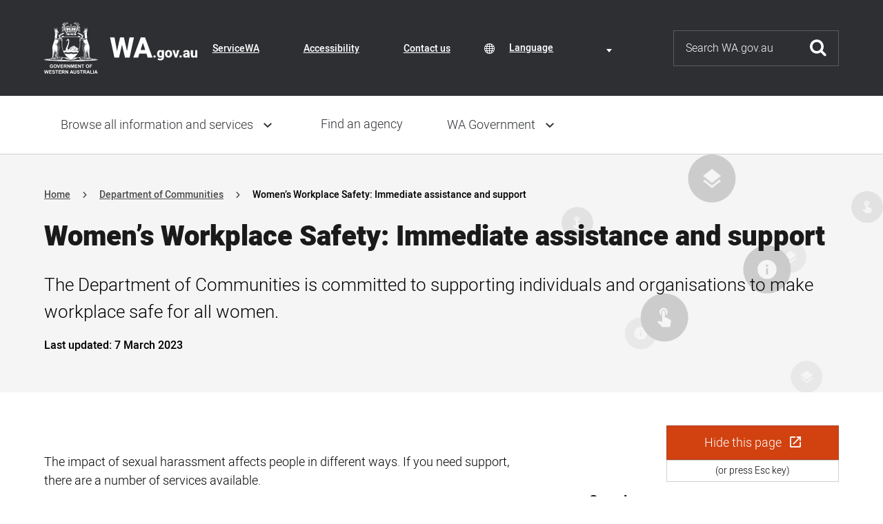

--- FILE ---
content_type: text/html; charset=UTF-8
request_url: https://www.wa.gov.au/organisation/department-of-communities/womens-workplace-safety-immediate-assistance-and-support
body_size: 78332
content:


<!DOCTYPE html>
<html lang="en" dir="ltr" prefix="og: https://ogp.me/ns#">
  <head>
    <meta charset="utf-8" />
<noscript><style>form.antibot * :not(.antibot-message) { display: none !important; }</style>
</noscript><!-- Global site tag (gtag.js) - Google Analytics -->
<script async src="https://www.googletagmanager.com/gtag/js?id=G-8Z1R31QQLF"></script>
<script>function gtag(){dataLayer.push(arguments)}window.dataLayer=window.dataLayer||[],gtag("js",new Date);gtag("config","G-8Z1R31QQLF");</script>
<meta name="description" content="The Department of Communities is committed to supporting individuals and organisations to make workplace safe for all women." />
<link rel="canonical" href="https://www.wa.gov.au/organisation/department-of-communities/womens-workplace-safety-immediate-assistance-and-support" />
<meta name="Last-Modified" content="2023-03-07T10:03:59+0800" />
<meta name="GroupID" content="[18]" />
<meta name="GroupName" content="Department of Communities" />
<meta property="og:site_name" content="Western Australian Government" />
<meta property="og:url" content="https://www.wa.gov.au/organisation/department-of-communities/womens-workplace-safety-immediate-assistance-and-support" />
<meta property="og:title" content="Women’s Workplace Safety: Immediate assistance and support" />
<meta property="og:description" content="The Department of Communities is committed to supporting individuals and organisations to make workplace safe for all women." />
<meta property="og:image" content="https://www.wa.gov.au/themes/custom/wagov/images/gov-wa-logo.png" />
<meta name="silktide-cms" content="QrV0iMVSixpRYX74twf4JV8Gxy/w1KH4AOpup3HC3BLaH1sEv6N93vRmSMyYPgtkCtIBGDgyBIuiXSyyaGEI4+KIOszWe0xj1Nv1iPQuLGs0caklXJrrbmjFmagrBsalo1eZLGvDytP++GYXPUK8fQ==" />
<meta name="Generator" content="Drupal 11 (https://www.drupal.org)" />
<meta name="MobileOptimized" content="width" />
<meta name="HandheldFriendly" content="true" />
<meta name="viewport" content="width=device-width, initial-scale=1.0" />
<script type="application/ld+json">{
    "@context": "https://schema.org",
    "@graph": [
        {
            "@type": "PostalAddress",
            "streetAddress": []
        }
    ]
}</script>
<link rel="icon" href="/themes/custom/wagov/favicon.ico" type="image/vnd.microsoft.icon" />

    <title>Women’s Workplace Safety: Immediate assistance and support</title>
    <meta name="SKYPE_TOOLBAR" content="SKYPE_TOOLBAR_PARSER_COMPATIBLE" />
    <link rel="apple-touch-icon" sizes="57x57" href="/themes/custom/wagov/images/favicons/apple-icon-57x57.png">
    <link rel="apple-touch-icon" sizes="60x60" href="/themes/custom/wagov/images/favicons/apple-icon-60x60.png">
    <link rel="apple-touch-icon" sizes="72x72" href="/themes/custom/wagov/images/favicons/apple-icon-72x72.png">
    <link rel="apple-touch-icon" sizes="76x76" href="/themes/custom/wagov/images/favicons/apple-icon-76x76.png">
    <link rel="apple-touch-icon" sizes="114x114" href="/themes/custom/wagov/images/favicons/apple-icon-114x114.png">
    <link rel="apple-touch-icon" sizes="120x120" href="/themes/custom/wagov/images/favicons/apple-icon-120x120.png">
    <link rel="apple-touch-icon" sizes="144x144" href="/themes/custom/wagov/images/favicons/apple-icon-144x144.png">
    <link rel="apple-touch-icon" sizes="152x152" href="/themes/custom/wagov/images/favicons/apple-icon-152x152.png">
    <link rel="apple-touch-icon" sizes="180x180" href="/themes/custom/wagov/images/favicons/apple-icon-180x180.png">
    <link rel="icon" type="image/png" sizes="192x192"  href="/themes/custom/wagov/images/favicons/android-icon-192x192.png">
    <link rel="icon" type="image/png" sizes="32x32" href="/themes/custom/wagov/images/favicons/favicon-32x32.png">
    <link rel="icon" type="image/png" sizes="96x96" href="/themes/custom/wagov/images/favicons/favicon-96x96.png">
    <link rel="icon" type="image/png" sizes="16x16" href="/themes/custom/wagov/images/favicons/favicon-16x16.png">
    <link rel="manifest" href="/themes/custom/wagov/images/favicons/manifest.json">
    <meta name="msapplication-TileColor" content="#ffffff">
    <meta name="msapplication-TileImage" content="/themes/custom/wagov/images/favicons/ms-icon-144x144.png">
    <meta name="theme-color" content="#ffffff">
    <link rel="stylesheet" media="all" href="/sites/default/files/css/css_CPEBpRvIhtBMsolzOmr3uUaUqniEF19B8MMlwaTqnQs.css?delta=0&amp;language=en&amp;theme=wagov&amp;include=[base64]" />
<link rel="stylesheet" media="print" href="/sites/default/files/css/css_MleHd-_e14xQwykGjm9rf1WhSPgg5PMaHVQwx7NqFus.css?delta=1&amp;language=en&amp;theme=wagov&amp;include=[base64]" />
<link rel="stylesheet" media="all" href="/sites/default/files/css/css_LqU_h6SNRgTL3pC6hAn2YIviNa0E8jqpekcwMNPITxY.css?delta=2&amp;language=en&amp;theme=wagov&amp;include=[base64]" />
<link rel="stylesheet" media="all" href="/sites/default/files/css/css_1z8jOb9Owfk2MmQ8u35KSuufB3r-1ipGywrl50ZvKhU.css?delta=3&amp;language=en&amp;theme=wagov&amp;include=[base64]" />
<link rel="stylesheet" media="print" href="/sites/default/files/css/css_k2whyqkOhXGEF4IrKvlbbS4viLFX6AjmePhwuOCFQeM.css?delta=4&amp;language=en&amp;theme=wagov&amp;include=[base64]" />
<link rel="stylesheet" media="all" href="/sites/default/files/css/css_v5gSLakJ3yr7Qh9ulS4PjbSMGB5dFvF-HqCIrUeiZX0.css?delta=5&amp;language=en&amp;theme=wagov&amp;include=[base64]" />

    <script type="application/json" data-drupal-selector="drupal-settings-json">{"path":{"baseUrl":"\/","pathPrefix":"","currentPath":"node\/18019","currentPathIsAdmin":false,"isFront":false,"currentLanguage":"en"},"pluralDelimiter":"\u0003","suppressDeprecationErrors":true,"gtag":{"tagId":"UA-27204111-1","consentMode":false,"otherIds":[],"events":[],"additionalConfigInfo":[]},"ajaxPageState":{"libraries":"[base64]","theme":"wagov","theme_token":null},"ajaxTrustedUrl":[],"gtm":{"tagId":null,"settings":{"data_layer":"dataLayer","include_environment":false},"tagIds":["GTM-WGQSNMR"]},"data":{"extlink":{"extTarget":false,"extTargetAppendNewWindowDisplay":true,"extTargetAppendNewWindowLabel":"","extTargetNoOverride":false,"extNofollow":true,"extTitleNoOverride":false,"extNoreferrer":true,"extFollowNoOverride":true,"extClass":"ext","extLabel":"(link is external)","extImgClass":false,"extSubdomains":false,"extExclude":"","extInclude":"","extCssExclude":".se-links-container","extCssInclude":"","extCssExplicit":"","extAlert":false,"extAlertText":"This link will take you to an external web site. We are not responsible for their content.","extHideIcons":false,"mailtoClass":"mailto","telClass":"0","mailtoLabel":"(link sends email)","telLabel":"(link is a phone number)","extUseFontAwesome":true,"extIconPlacement":"append","extPreventOrphan":false,"extFaLinkClasses":"icomoon-external-link","extFaMailtoClasses":"icomoon-mail","extAdditionalLinkClasses":"","extAdditionalMailtoClasses":"","extAdditionalTelClasses":"","extFaTelClasses":"fa fa-phone","allowedDomains":[],"extExcludeNoreferrer":""}},"wagov":{"layoutBreakpoints":["mobile-smallest","mobile-small","mobile","tablet","desktop-small","desktop"]},"printThisPage":{"excludeList":"header, footer, aside, nav, form, iframe, .menu, .block-share-everywhere"},"googleTranslatorElement":{"class":"digitalwa-translate-element","googleTranslateId":"google_translator_element","languages":"en,af,sq,am,ar,hy,az,eu,be,bn,bs,bg,ca,ny,zh-CN,zh-TW,co,hr,cs,da,nl,eo,et,ee,tl,fi,fr,fy,gl,ka,de,el,gn,gu,ht,ha,haw,iw,hi,hu,is,ig,id,ga,it,ja,jw,kn,kk,km,rw,ko,kri,ku,ckb,ky,lo,lv,ln,lt,lg,mk,mg,ms,ml,mt,mi,mr,mn,ne,no,or,om,ps,fa,pl,pt,pa,qu,ro,ru,gd,sr,st,sn,sd,si,sk,sl,so,es,su,sw,sv,tg,ta,tt,te,th,ti,tr,tk,ug,uk,ur,uz,vi,cy,xh,yi,yo,zu","displayMode":"VERTICAL","disclaimer":{"translate_enable_banner":"Content has been translated using an automated-language translation service. This translation should be used as a guide only. For more information visit \u003Ca href=\u0022\/about-website#automatic-language-translation\u0022\u003EAbout this website\u003C\/a\u003E and our \u003Ca href=\u0022\/terms-of-use\u0022\u003ETerms of Use\u003C\/a\u003E.\r\n","translate_enable_banner_mobile":"Content has been automatically translated. See \u003Ca href=\u0022\/about-website#automatic-language-translation\u0022\u003EAbout this website\u003C\/a\u003E.\r\n","translate_disable_banner":"Translation not currently available for this content. For more information visit \u003Ca href=\u0022\/about-website#automatic-language-translation\u0022\u003EAbout our website\u003C\/a\u003E. ","translate_disable_banner_mobile":"Translation not currently available for this content. For more information visit \u003Ca href=\u0022\/about-website#automatic-language-translation\u0022\u003EAbout our website\u003C\/a\u003E. "},"translation":false},"user":{"uid":0,"permissionsHash":"2a25ada9c0834e7aa0a4fc4a905f894859c20eb90e8dac2e98b05d5c878e2e5d"}}</script>
<script src="/sites/default/files/js/js_qeR_7TokLLQqHBe3kPk0eyhPr0zf-OvWdUKbwe0_30Q.js?scope=header&amp;delta=0&amp;language=en&amp;theme=wagov&amp;include=[base64]"></script>
<script src="/modules/contrib/google_tag/js/gtag.js?t73q0i"></script>
<script src="/modules/contrib/google_tag/js/gtm.js?t73q0i"></script>

  </head>
  <body class="path-node page-node-type-government-organisation-subpage">
    <a href="#main-content" class="visually-hidden focusable skip-link">
      Skip to main content
    </a>
    <noscript><iframe src="https://www.googletagmanager.com/ns.html?id=GTM-WGQSNMR"
                  height="0" width="0" style="display:none;visibility:hidden"></iframe></noscript>

      <div class="dialog-off-canvas-main-canvas" data-off-canvas-main-canvas>
    
<div class="outer-container">
  <div class="body-container">

          <div class="alerts">
          <div class="region region-alerts">
    <div id="block-quickexit" class="block block-digitalwa-quick-exit block-digitalwa-quick-exit-block">
  
    
      



<div class="wa-quick-exit">
  <div class="wa-quick-exit-button-wrapper">
	  <a href="https://www.abc.net.au/news" data-new-url="https://www.abc.net.au/news" class="wa-quick-exit-button wa-quick-exit-button--stickable">
	    Hide this page
  	  </a>
  	  <p class="wa-quick-exit-info">(or press Esc key)</p>
  </div>
</div>

  </div>

  </div>

      </div>
    
    
<div class="header" role="banner">
  
<div class="header-top">
  <div class="visually-hidden" id="header-top-label">Header navigation</div>
  <div class="header-top__container inner-container">
    <div class="header-top__toggle">
      <a href="#" class="header-top__toggle-icon js-menu-sm-toggle">Toggle navigation menu</a>
    </div>
    <div class="header-top__logo">
      <a href="/" title="Go to the WA.gov.au homepage">
        <img src="/themes/custom/wagov/images/logo_full.svg?itok=8e73cc73b7784eca8c8cff0d848a9dbb" loading="lazy" height="75" width="222" alt="Government of Western Australia" class="header-top__logo-img big">
        <img src="/themes/custom/wagov/images/logo.svg?itok=692f7f8cdbf935ce6aa3900807026a57" loading="lazy" height="75" width="78" alt="Government of Western Australia" class="header-top__logo-img small">
      </a>
    </div>
    <div class="header-top__links">
        <div class="region region-header-links">
    
<nav role="navigation" aria-labelledby="inner-block-headernavigation" id="block-headernavigation" class="block block-menu navigation menu--header-navigation header-navigation-menu">
              
  <div class="visually-hidden" id="inner-block-headernavigation">Header Navigation</div>
  

        
        <ul class="menu-level-0">
                      <li class="menu-item">
        <a href="/organisation/servicewa/servicewa-app" data-drupal-link-system-path="node/12719">ServiceWA</a>
              </li>
                      <li class="menu-item">
        <a href="/accessibility" data-drupal-link-system-path="node/258">Accessibility</a>
              </li>
                      <li class="menu-item">
        <a href="/contact-us" data-drupal-link-system-path="node/259">Contact us</a>
              </li>
        </ul>
  


  </nav>

  </div>

    </div>
          <div class="header-top__translate">
          <div class="region region-translate">
    <div id="block-digitalwagoogletranslator" class="block block-digitalwa-translate block-digitalwa-google-translate">
  
    
      <div class="notranslate icon-ic_globe" aria-labelledby="digitalwa-translate-label-select"><span class="visually-hidden" id="digitalwa-translate-label-select">Translate Content</span>
<span class="visually-hidden" id="digitalwa-translate-element-label-select">Language selection</span>
<div class="js-form-item form-item js-form-type-select form-type-select js-form-item- form-item- form-no-label">
        <select class="digitalwa-translate-element digitalwa-translate-element-select notranslate form-select" aria-labelledby="digitalwa-translate-element-label-select"><option value="en">English</option><option value="af">Afrikaans</option><option value="sq">Albanian</option><option value="am">Amharic</option><option value="ar">Arabic</option><option value="hy">Armenian</option><option value="az">Azerbaijani</option><option value="eu">Basque</option><option value="be">Belarusian</option><option value="bn">Bengali</option><option value="bs">Bosnian</option><option value="bg">Bulgarian</option><option value="ca">Catalan</option><option value="ny">Chichewa</option><option value="zh-CN">Chinese (Simplified)</option><option value="zh-TW">Chinese (Traditional)</option><option value="co">Corsican</option><option value="hr">Croatian</option><option value="cs">Czech</option><option value="da">Danish</option><option value="nl">Dutch</option><option value="eo">Esperanto</option><option value="et">Estonian</option><option value="ee">Ewe</option><option value="tl">Filipino</option><option value="fi">Finnish</option><option value="fr">French</option><option value="fy">Frisian</option><option value="gl">Galician</option><option value="ka">Georgian</option><option value="de">German</option><option value="el">Greek</option><option value="gn">Guarani</option><option value="gu">Gujarati</option><option value="ht">Haitian Creole</option><option value="ha">Hausa</option><option value="haw">Hawaiian</option><option value="iw">Hebrew</option><option value="hi">Hindi</option><option value="hu">Hungarian</option><option value="is">Icelandic</option><option value="ig">Igbo</option><option value="id">Indonesian</option><option value="ga">Irish</option><option value="it">Italian</option><option value="ja">Japanese</option><option value="jw">Javanese</option><option value="kn">Kannada</option><option value="kk">Kazakh</option><option value="km">Khmer</option><option value="rw">Kinyarwanda</option><option value="ko">Korean</option><option value="kri">Krio</option><option value="ku">Kurdish (Kurmanji)</option><option value="ckb">Kurdish (Soranî)</option><option value="ky">Kyrgyz</option><option value="lo">Lao</option><option value="lv">Latvian</option><option value="ln">Lingala</option><option value="lt">Lithuanian</option><option value="lg">Luganda</option><option value="mk">Macedonian</option><option value="mg">Malagasy</option><option value="ms">Malay</option><option value="ml">Malayalam</option><option value="mt">Maltese</option><option value="mi">Maori</option><option value="mr">Marathi</option><option value="mn">Mongolian</option><option value="ne">Nepali</option><option value="no">Norwegian</option><option value="or">Odia (Oriya)</option><option value="om">Oromo</option><option value="ps">Pashto</option><option value="fa">Persian</option><option value="pl">Polish</option><option value="pt">Portuguese</option><option value="pa">Punjabi</option><option value="qu">Quechua</option><option value="ro">Romanian</option><option value="ru">Russian</option><option value="gd">Scots Gaelic</option><option value="sr">Serbian</option><option value="st">Sesotho</option><option value="sn">Shona</option><option value="sd">Sindhi</option><option value="si">Sinhala</option><option value="sk">Slovak</option><option value="sl">Slovenian</option><option value="so">Somali</option><option value="es">Spanish</option><option value="su">Sundanese</option><option value="sw">Swahili</option><option value="sv">Swedish</option><option value="tg">Tajik</option><option value="ta">Tamil</option><option value="tt">Tatar</option><option value="te">Telugu</option><option value="th">Thai</option><option value="ti">Tigrinya</option><option value="tr">Turkish</option><option value="tk">Turkmen</option><option value="ug">Uyghur</option><option value="uk">Ukrainian</option><option value="ur">Urdu</option><option value="uz">Uzbek</option><option value="vi">Vietnamese</option><option value="cy">Welsh</option><option value="xh">Xhosa</option><option value="yi">Yiddish</option><option value="yo">Yoruba</option><option value="zu">Zulu</option></select>

        </div>
</div>

  </div>

  </div>

      </div>
        <div class="header-top__search">
      <a href="/search-results.html" class="header-top__search-simple">Search this website</a>
      
<form action="/search-results.html" class="quick-search" role="search">
  <div class="quick-search__form-item">
    <label class="visually-hidden" for="search">Search</label>
    <input type="text" id="search" name="q" placeholder="Search WA.gov.au" aria-label="Search" class="js-input-focus-form">
  </div>
  <div class="quick-search__form-action">
    <button type="submit">Submit</button>
  </div>
</form>

    </div>
    </div>
  </div>
</div>

  
<div class="translate-disclaimer hidden">
  <div class='content inner-container'>
    <div class="disclaimer-text"> Placeholder text </div>
    <div class="hide-section">
      <a href="#" class="hide-disclaimer"> Hide this bar</a> <span class="close icon-ic_cross" aria-label="close"></span>
    </div>
  </div>
</div>

  
  <div id="nav-main-overlay"></div>
  <div class="nav-main">
    <div class="menu_header">
      <div class="menu_closer"><a href="#">Close menu</a></div>
      <div class="menu_brand"><a href="/"><img src="/themes/custom/wagov/images/logo_text.svg?itok=ff84c46de3ab964f244b3ee12f92b2b0" loading="lazy" height="82" width="194" alt="Government of Western Australia"></a></div>
    </div>
    <div class="menu_return">
      <a class="return" href>Return to previous menu</a>
    </div>
    <div class="nav-main__container inner-container">
        <div class="region region-main-navigation">
    
<nav role="navigation" aria-labelledby="inner-block-mainnavigation" id="block-mainnavigation" class="block block-menu navigation menu--main main-menu">
              
  <div class="visually-hidden" id="inner-block-mainnavigation">Main navigation</div>
  

        
        <ul class="menu-level-0">
                                    <li data-id="main_menu-parent" class="menu-item has_children">
        <a href="/service" data-drupal-link-system-path="service">Browse all information and services</a>
                          <ul class="menu-level-1">
                                    <li class="menu-item has_children">
        <a href="/service/aboriginal-affairs" data-drupal-link-system-path="taxonomy/term/226">Aboriginal affairs</a>
                          <ul class="menu-level-2">
                      <li class="menu-item">
        <a href="/service/aboriginal-affairs/aboriginal-cultural-heritage" data-drupal-link-system-path="taxonomy/term/121">Aboriginal cultural heritage</a>
              </li>
                      <li class="menu-item">
        <a href="/service/aboriginal-affairs/aboriginal-health-services" data-drupal-link-system-path="taxonomy/term/123">Aboriginal health services</a>
              </li>
                      <li class="menu-item">
        <a href="/service/aboriginal-affairs/aboriginal-heritage-conservation" data-drupal-link-system-path="taxonomy/term/124">Aboriginal heritage conservation</a>
              </li>
                      <li class="menu-item">
        <a href="/service/aboriginal-affairs/aboriginal-reconciliation" data-drupal-link-system-path="taxonomy/term/125">Aboriginal reconciliation</a>
              </li>
                      <li class="menu-item">
        <a href="/service/aboriginal-affairs/aboriginal-welfare" data-drupal-link-system-path="taxonomy/term/126">Aboriginal welfare</a>
              </li>
        </ul>
  
              </li>
                                    <li class="menu-item has_children">
        <a href="/service/building-utilities-and-essential-services" data-drupal-link-system-path="taxonomy/term/216">Building, utilities and essential services</a>
                          <ul class="menu-level-2">
                      <li class="menu-item">
        <a href="/service/building-utilities-and-essential-services/energy-supply" data-drupal-link-system-path="taxonomy/term/31">Energy supply</a>
              </li>
                      <li class="menu-item">
        <a href="/service/building-utilities-and-essential-services/integrated-essential-services" data-drupal-link-system-path="taxonomy/term/32">Integrated essential services</a>
              </li>
                      <li class="menu-item">
        <a href="/service/building-utilities-and-essential-services/public-housing" data-drupal-link-system-path="taxonomy/term/33">Public housing</a>
              </li>
                      <li class="menu-item">
        <a href="/service/building-utilities-and-essential-services/public-land-management" data-drupal-link-system-path="taxonomy/term/34">Public land management</a>
              </li>
                      <li class="menu-item">
        <a href="/service/building-utilities-and-essential-services/regional-development" data-drupal-link-system-path="taxonomy/term/35">Regional development</a>
              </li>
                      <li class="menu-item">
        <a href="/service/building-utilities-and-essential-services/transport-network-maintenance" data-drupal-link-system-path="taxonomy/term/36">Transport network maintenance</a>
              </li>
                      <li class="menu-item">
        <a href="/service/building-utilities-and-essential-services/waste-management" data-drupal-link-system-path="taxonomy/term/37">Waste management</a>
              </li>
                      <li class="menu-item">
        <a href="/service/building-utilities-and-essential-services/water-supply" data-drupal-link-system-path="taxonomy/term/38">Water supply</a>
              </li>
        </ul>
  
              </li>
                                    <li class="menu-item has_children">
        <a href="/service/business-support" data-drupal-link-system-path="taxonomy/term/215">Business support</a>
                          <ul class="menu-level-2">
                      <li class="menu-item">
        <a href="/service/business-support/business-accounting-and-reporting" data-drupal-link-system-path="taxonomy/term/18">Business accounting and reporting</a>
              </li>
                      <li class="menu-item">
        <a href="/service/business-support/business-registration-and-licensing" data-drupal-link-system-path="taxonomy/term/19">Business registration and licensing</a>
              </li>
                      <li class="menu-item">
        <a href="/service/business-support/business-sponsorship" data-drupal-link-system-path="taxonomy/term/20">Business sponsorship</a>
              </li>
                      <li class="menu-item">
        <a href="/service/business-support/consumer-protection" data-drupal-link-system-path="taxonomy/term/21">Consumer protection</a>
              </li>
                      <li class="menu-item">
        <a href="/service/business-support/industry-assistance-schemes" data-drupal-link-system-path="taxonomy/term/24">Industry assistance schemes</a>
              </li>
                      <li class="menu-item">
        <a href="/service/business-support/industry-development" data-drupal-link-system-path="taxonomy/term/25">Industry development</a>
              </li>
                      <li class="menu-item">
        <a href="/service/business-support/professional-accreditation" data-drupal-link-system-path="taxonomy/term/27">Professional accreditation</a>
              </li>
                      <li class="menu-item">
        <a href="/service/business-support/small-business-services" data-drupal-link-system-path="taxonomy/term/28">Small business services</a>
              </li>
        </ul>
  
              </li>
                                    <li class="menu-item has_children">
        <a href="/service/communications" data-drupal-link-system-path="taxonomy/term/217">Communications</a>
                          <ul class="menu-level-2">
                      <li class="menu-item">
        <a href="/service/communications/publishing" data-drupal-link-system-path="taxonomy/term/45">Publishing</a>
              </li>
        </ul>
  
              </li>
                                    <li class="menu-item has_children">
        <a href="/service/community-services" data-drupal-link-system-path="taxonomy/term/218">Community services</a>
                          <ul class="menu-level-2">
                      <li class="menu-item">
        <a href="/service/community-services/accommodation-services" data-drupal-link-system-path="taxonomy/term/49">Accommodation services</a>
              </li>
                      <li class="menu-item">
        <a href="/service/community-services/community-support" data-drupal-link-system-path="taxonomy/term/50">Community support</a>
              </li>
                      <li class="menu-item">
        <a href="/service/community-services/counselling-services" data-drupal-link-system-path="taxonomy/term/51">Counselling services</a>
              </li>
                      <li class="menu-item">
        <a href="/service/community-services/emergency-services" data-drupal-link-system-path="taxonomy/term/52">Emergency services</a>
              </li>
                      <li class="menu-item">
        <a href="/service/community-services/grants-and-subsidies" data-drupal-link-system-path="taxonomy/term/53">Grants and subsidies</a>
              </li>
                      <li class="menu-item">
        <a href="/service/community-services/rural-community-development" data-drupal-link-system-path="taxonomy/term/55">Rural community development</a>
              </li>
                      <li class="menu-item">
        <a href="/service/community-services/social-justice-and-equity" data-drupal-link-system-path="taxonomy/term/56">Social justice and equity</a>
              </li>
                      <li class="menu-item">
        <a href="/service/community-services/transport-access-schemes" data-drupal-link-system-path="taxonomy/term/57">Transport access schemes</a>
              </li>
        </ul>
  
              </li>
                                    <li class="menu-item has_children">
        <a href="/service/cultural-affairs" data-drupal-link-system-path="taxonomy/term/219">Cultural affairs</a>
                          <ul class="menu-level-2">
                      <li class="menu-item">
        <a href="/service/cultural-affairs/arts-development" data-drupal-link-system-path="taxonomy/term/58">Arts development</a>
              </li>
                      <li class="menu-item">
        <a href="/service/cultural-affairs/collection-access" data-drupal-link-system-path="taxonomy/term/59">Collection access</a>
              </li>
                      <li class="menu-item">
        <a href="/service/cultural-affairs/collection-promotion" data-drupal-link-system-path="taxonomy/term/61">Collection promotion</a>
              </li>
                      <li class="menu-item">
        <a href="/service/cultural-affairs/cultural-awards-and-scholarships" data-drupal-link-system-path="taxonomy/term/62">Cultural awards and scholarships</a>
              </li>
        </ul>
  
              </li>
                                    <li class="menu-item has_children">
        <a href="/service/education-and-training" data-drupal-link-system-path="taxonomy/term/222">Education and training</a>
                          <ul class="menu-level-2">
                      <li class="menu-item">
        <a href="/service/education-and-training/arts-education" data-drupal-link-system-path="taxonomy/term/82">Arts education</a>
              </li>
                      <li class="menu-item">
        <a href="/service/education-and-training/community-education" data-drupal-link-system-path="taxonomy/term/83">Community education</a>
              </li>
                      <li class="menu-item">
        <a href="/service/education-and-training/curriculum-development" data-drupal-link-system-path="taxonomy/term/84">Curriculum development</a>
              </li>
                      <li class="menu-item">
        <a href="/service/education-and-training/early-childhood-education" data-drupal-link-system-path="taxonomy/term/85">Early childhood education</a>
              </li>
                      <li class="menu-item">
        <a href="/service/education-and-training/overseas-skills-recognition" data-drupal-link-system-path="taxonomy/term/87">Overseas skills recognition</a>
              </li>
                      <li class="menu-item">
        <a href="/service/education-and-training/school-education" data-drupal-link-system-path="taxonomy/term/88">School education</a>
              </li>
                      <li class="menu-item">
        <a href="/service/education-and-training/tertiary-education" data-drupal-link-system-path="taxonomy/term/89">Tertiary education</a>
              </li>
                      <li class="menu-item">
        <a href="/service/education-and-training/vocational-education" data-drupal-link-system-path="taxonomy/term/90">Vocational education</a>
              </li>
        </ul>
  
              </li>
                                    <li class="menu-item has_children">
        <a href="/service/employment" data-drupal-link-system-path="taxonomy/term/223">Employment</a>
                          <ul class="menu-level-2">
                      <li class="menu-item">
        <a href="/service/employment/human-resources-development" data-drupal-link-system-path="taxonomy/term/91">Human resources development</a>
              </li>
                      <li class="menu-item">
        <a href="/service/employment/employment-and-industrial-relations-matters" data-drupal-link-system-path="taxonomy/term/92">Industrial awards and conditions</a>
              </li>
                      <li class="menu-item">
        <a href="/service/employment/labour-markets" data-drupal-link-system-path="taxonomy/term/93">Labour markets</a>
              </li>
        </ul>
  
              </li>
                                    <li class="menu-item has_children">
        <a href="/service/environment" data-drupal-link-system-path="taxonomy/term/214">Environment</a>
                          <ul class="menu-level-2">
                      <li class="menu-item">
        <a href="/service/environment/built-environment" data-drupal-link-system-path="taxonomy/term/95">Built environment</a>
              </li>
                      <li class="menu-item">
        <a href="/service/environment/environment-information-services" data-drupal-link-system-path="taxonomy/term/97">Environment information services</a>
              </li>
                      <li class="menu-item">
        <a href="/service/environment/conservation" data-drupal-link-system-path="taxonomy/term/98">Conservation</a>
              </li>
                      <li class="menu-item">
        <a href="/service/environment/environmental-impact-assessment" data-drupal-link-system-path="taxonomy/term/99">Environmental impact assessment</a>
              </li>
                      <li class="menu-item">
        <a href="/service/environment/marine-life-protection" data-drupal-link-system-path="taxonomy/term/101">Marine life protection</a>
              </li>
                      <li class="menu-item">
        <a href="/service/environment/pollutant-prevention" data-drupal-link-system-path="taxonomy/term/104">Pollutant prevention</a>
              </li>
        </ul>
  
              </li>
                                    <li class="menu-item has_children">
        <a href="/service/financial-management" data-drupal-link-system-path="taxonomy/term/221">Financial management</a>
                          <ul class="menu-level-2">
                      <li class="menu-item">
        <a href="/service/financial-management/financial-investment" data-drupal-link-system-path="taxonomy/term/73">Financial investment</a>
              </li>
                      <li class="menu-item">
        <a href="/service/financial-management/fiscal-policy" data-drupal-link-system-path="taxonomy/term/75">Fiscal policy</a>
              </li>
                      <li class="menu-item">
        <a href="/service/financial-management/payments-government" data-drupal-link-system-path="taxonomy/term/79">Payments to government</a>
              </li>
                      <li class="menu-item">
        <a href="/service/financial-management/taxation-and-duty" data-drupal-link-system-path="taxonomy/term/81">Taxation and duty</a>
              </li>
        </ul>
  
              </li>
                                    <li class="menu-item has_children">
        <a href="/service/government-administration-management" data-drupal-link-system-path="taxonomy/term/299">Government administration management</a>
                          <ul class="menu-level-2">
                      <li class="menu-item">
        <a href="/service/government-administration-management/accommodation-management" data-drupal-link-system-path="taxonomy/term/301">Accommodation management</a>
              </li>
                      <li class="menu-item">
        <a href="/service/government-administration-management/facilities-fleet-and-equipment-management" data-drupal-link-system-path="taxonomy/term/302">Facilities, fleet and equipment management</a>
              </li>
        </ul>
  
              </li>
                                    <li class="menu-item has_children">
        <a href="/service/government-financial-management" data-drupal-link-system-path="taxonomy/term/300">Government financial management</a>
                          <ul class="menu-level-2">
                      <li class="menu-item">
        <a href="/service/government-financial-management/procurement" data-drupal-link-system-path="taxonomy/term/303">Procurement</a>
              </li>
        </ul>
  
              </li>
                                    <li class="menu-item has_children">
        <a href="/service/health-care" data-drupal-link-system-path="taxonomy/term/224">Health care</a>
                          <ul class="menu-level-2">
                      <li class="menu-item">
        <a href="/service/health-care/community-health-services" data-drupal-link-system-path="taxonomy/term/106">Community health services</a>
              </li>
                      <li class="menu-item">
        <a href="/service/health-care/health-insurance-schemes" data-drupal-link-system-path="taxonomy/term/108">Health insurance schemes</a>
              </li>
                      <li class="menu-item">
        <a href="/service/health-care/health-protocols" data-drupal-link-system-path="taxonomy/term/109">Health protocols</a>
              </li>
                      <li class="menu-item">
        <a href="/service/health-care/hospital-services" data-drupal-link-system-path="taxonomy/term/110">Hospital services</a>
              </li>
                      <li class="menu-item">
        <a href="/service/health-care/public-health-services" data-drupal-link-system-path="taxonomy/term/112">Public health services</a>
              </li>
        </ul>
  
              </li>
                                    <li class="menu-item has_children">
        <a href="/service/immigration" data-drupal-link-system-path="taxonomy/term/225">Immigration</a>
                          <ul class="menu-level-2">
                      <li class="menu-item">
        <a href="/service/immigration/migrant-services" data-drupal-link-system-path="taxonomy/term/118">Migrant services</a>
              </li>
        </ul>
  
              </li>
                                    <li class="menu-item has_children">
        <a href="/service/justice" data-drupal-link-system-path="taxonomy/term/228">Justice</a>
                          <ul class="menu-level-2">
                      <li class="menu-item">
        <a href="/service/justice/administrative-law" data-drupal-link-system-path="taxonomy/term/135">Administrative law</a>
              </li>
                      <li class="menu-item">
        <a href="/service/justice/associations-and-corporate-law" data-drupal-link-system-path="taxonomy/term/136">Associations and corporate law</a>
              </li>
                      <li class="menu-item">
        <a href="/service/justice/civil-law" data-drupal-link-system-path="taxonomy/term/137">Civil law</a>
              </li>
                      <li class="menu-item">
        <a href="/service/justice/coronial-law" data-drupal-link-system-path="taxonomy/term/139">Coronial law</a>
              </li>
                      <li class="menu-item">
        <a href="/service/justice/criminal-law" data-drupal-link-system-path="taxonomy/term/141">Criminal law</a>
              </li>
                      <li class="menu-item">
        <a href="/service/justice/legal-aid-services" data-drupal-link-system-path="taxonomy/term/144">Legal aid services</a>
              </li>
                      <li class="menu-item">
        <a href="/service/justice/native-title-claims" data-drupal-link-system-path="taxonomy/term/147">Native title claims</a>
              </li>
        </ul>
  
              </li>
                                    <li class="menu-item has_children">
        <a href="/service/maritime-services" data-drupal-link-system-path="taxonomy/term/229">Maritime services</a>
                          <ul class="menu-level-2">
                      <li class="menu-item">
        <a href="/service/maritime-services/navigation" data-drupal-link-system-path="taxonomy/term/153">Navigation</a>
              </li>
                      <li class="menu-item">
        <a href="/service/maritime-services/port-management" data-drupal-link-system-path="taxonomy/term/155">Port management</a>
              </li>
                      <li class="menu-item">
        <a href="/service/maritime-services/search-and-rescue" data-drupal-link-system-path="taxonomy/term/157">Search and rescue</a>
              </li>
                      <li class="menu-item">
        <a href="/service/maritime-services/ship-personnel" data-drupal-link-system-path="taxonomy/term/158">Ship personnel</a>
              </li>
                      <li class="menu-item">
        <a href="/service/maritime-services/ship-safety" data-drupal-link-system-path="taxonomy/term/159">Ship safety</a>
              </li>
        </ul>
  
              </li>
                                    <li class="menu-item has_children">
        <a href="/service/natural-resources" data-drupal-link-system-path="taxonomy/term/230">Natural resources</a>
                          <ul class="menu-level-2">
                      <li class="menu-item">
        <a href="/service/natural-resources/crown-land-management" data-drupal-link-system-path="taxonomy/term/160">Crown land management</a>
              </li>
                      <li class="menu-item">
        <a href="/service/natural-resources/energy-resources" data-drupal-link-system-path="taxonomy/term/161">Energy resources</a>
              </li>
                      <li class="menu-item">
        <a href="/service/natural-resources/land-use-management" data-drupal-link-system-path="taxonomy/term/162">Land use management</a>
              </li>
                      <li class="menu-item">
        <a href="/service/natural-resources/land-valuation" data-drupal-link-system-path="taxonomy/term/163">Land valuation</a>
              </li>
                      <li class="menu-item">
        <a href="/service/natural-resources/mineral-resources" data-drupal-link-system-path="taxonomy/term/164">Mineral resources</a>
              </li>
                      <li class="menu-item">
        <a href="/service/natural-resources/water-resources" data-drupal-link-system-path="taxonomy/term/166">Water resources</a>
              </li>
        </ul>
  
              </li>
                                    <li class="menu-item has_children">
        <a href="/service/primary-industries" data-drupal-link-system-path="taxonomy/term/231">Primary industries</a>
                          <ul class="menu-level-2">
                      <li class="menu-item">
        <a href="/service/primary-industries/chemical-and-pesticide-control" data-drupal-link-system-path="taxonomy/term/167">Chemical and pesticide control</a>
              </li>
                      <li class="menu-item">
        <a href="/service/primary-industries/marine-and-rural-support" data-drupal-link-system-path="taxonomy/term/168">Marine and rural support</a>
              </li>
                      <li class="menu-item">
        <a href="/service/primary-industries/quarantine" data-drupal-link-system-path="taxonomy/term/169">Quarantine</a>
              </li>
                      <li class="menu-item">
        <a href="/service/primary-industries/rural-field-day-promotion" data-drupal-link-system-path="taxonomy/term/170">Rural field day promotion</a>
              </li>
        </ul>
  
              </li>
                                    <li class="menu-item has_children">
        <a href="/service/science" data-drupal-link-system-path="taxonomy/term/232">Science</a>
                          <ul class="menu-level-2">
                      <li class="menu-item">
        <a href="/service/science/agricultural-sciences" data-drupal-link-system-path="taxonomy/term/172">Agricultural sciences</a>
              </li>
                      <li class="menu-item">
        <a href="/service/science/animal-and-veterinary-sciences" data-drupal-link-system-path="taxonomy/term/173">Animal and veterinary sciences</a>
              </li>
                      <li class="menu-item">
        <a href="/service/science/applied-sciences" data-drupal-link-system-path="taxonomy/term/174">Applied sciences</a>
              </li>
                      <li class="menu-item">
        <a href="/service/science/biological-sciences" data-drupal-link-system-path="taxonomy/term/175">Biological sciences</a>
              </li>
        </ul>
  
              </li>
                                    <li class="menu-item has_children">
        <a href="/service/security" data-drupal-link-system-path="taxonomy/term/233">Security</a>
                          <ul class="menu-level-2">
                      <li class="menu-item">
        <a href="/service/security/corrective-services" data-drupal-link-system-path="taxonomy/term/181">Corrective services</a>
              </li>
                      <li class="menu-item">
        <a href="/service/security/information-security" data-drupal-link-system-path="taxonomy/term/183">Information security</a>
              </li>
                      <li class="menu-item">
        <a href="/service/security/law-enforcement" data-drupal-link-system-path="taxonomy/term/185">Law enforcement</a>
              </li>
        </ul>
  
              </li>
                                    <li class="menu-item has_children">
        <a href="/service/sport-and-recreation" data-drupal-link-system-path="taxonomy/term/234">Sport and recreation</a>
                          <ul class="menu-level-2">
                      <li class="menu-item">
        <a href="/service/sport-and-recreation/caravan-and-camping-services" data-drupal-link-system-path="taxonomy/term/187">Caravan and camping services</a>
              </li>
                      <li class="menu-item">
        <a href="/service/sport-and-recreation/community-recreation" data-drupal-link-system-path="taxonomy/term/188">Community recreation</a>
              </li>
                      <li class="menu-item">
        <a href="/service/sport-and-recreation/gaming-industry-control" data-drupal-link-system-path="taxonomy/term/189">Gaming industry control</a>
              </li>
                      <li class="menu-item">
        <a href="/service/sport-and-recreation/park-and-reserve-services" data-drupal-link-system-path="taxonomy/term/190">Park and reserve services</a>
              </li>
                      <li class="menu-item">
        <a href="/service/sport-and-recreation/sport-and-fitness-development" data-drupal-link-system-path="taxonomy/term/191">Sport and fitness development</a>
              </li>
        </ul>
  
              </li>
                                    <li class="menu-item has_children">
        <a href="/service/tourism" data-drupal-link-system-path="taxonomy/term/236">Tourism</a>
                          <ul class="menu-level-2">
                      <li class="menu-item">
        <a href="/service/tourism/tourism-industry-development" data-drupal-link-system-path="taxonomy/term/198">Tourism industry development</a>
              </li>
                      <li class="menu-item">
        <a href="/service/tourism/tourist-event-promotion" data-drupal-link-system-path="taxonomy/term/199">Tourist event promotion</a>
              </li>
        </ul>
  
              </li>
                                    <li class="menu-item has_children">
        <a href="/service/trade" data-drupal-link-system-path="taxonomy/term/237">Trade</a>
                          <ul class="menu-level-2">
                      <li class="menu-item">
        <a href="/service/trade/export-control" data-drupal-link-system-path="taxonomy/term/201">Export control</a>
              </li>
                      <li class="menu-item">
        <a href="/service/trade/import-control" data-drupal-link-system-path="taxonomy/term/202">Import control</a>
              </li>
                      <li class="menu-item">
        <a href="/service/trade/trade-development" data-drupal-link-system-path="taxonomy/term/206">Trade development</a>
              </li>
        </ul>
  
              </li>
                                    <li class="menu-item has_children">
        <a href="/service/transport" data-drupal-link-system-path="taxonomy/term/238">Transport</a>
                          <ul class="menu-level-2">
                      <li class="menu-item">
        <a href="/service/transport/passenger-services" data-drupal-link-system-path="taxonomy/term/210">Passenger services</a>
              </li>
                      <li class="menu-item">
        <a href="/service/transport/road-transport" data-drupal-link-system-path="taxonomy/term/212">Road transport</a>
              </li>
        </ul>
  
              </li>
        </ul>
  
              </li>
                      <li data-id="main_menu-parent" class="menu-item">
        <a href="/agency" data-drupal-link-system-path="agency">Find an agency</a>
              </li>
                                    <li data-id="main_menu-parent" class="menu-item has_children">
        <a href="/government" data-drupal-link-system-path="node/260">WA Government</a>
                          <ul class="menu-level-1">
                      <li class="menu-item">
        <a href="/government/announcements" data-drupal-link-system-path="government/announcements"> Announcements</a>
              </li>
                      <li class="menu-item">
        <a href="/government/government-initiatives-and-projects" data-drupal-link-system-path="node/12975">Government initiatives and projects</a>
              </li>
                      <li class="menu-item">
        <a href="/government/consultations" data-drupal-link-system-path="government/consultations">Have your say</a>
              </li>
                      <li class="menu-item">
        <a href="/government/management-of-government" data-drupal-link-system-path="government/management-of-government">Management of Government</a>
              </li>
                      <li class="menu-item">
        <a href="/government/premier-and-cabinet-ministers" data-drupal-link-system-path="government/premier-and-cabinet-ministers">Premier and Cabinet Ministers</a>
              </li>
                      <li class="menu-item">
        <a href="/government/media-statements" data-drupal-link-system-path="government/media-statements">Media statements</a>
              </li>
                      <li class="menu-item">
        <a href="/government/publications" data-drupal-link-system-path="government/publications">Publications</a>
              </li>
                      <li class="menu-item">
        <a href="/government/service-support" data-drupal-link-system-path="government/service-support">Service Support</a>
              </li>
        </ul>
  
              </li>
        </ul>
  


  </nav>

  </div>

      <div class="nav-mobile-header-links__container">
        <div class="region region-mobile-header-links">
    
<nav role="navigation" aria-labelledby="inner-block-headernavigation-2" id="block-headernavigation-2" class="block block-menu navigation menu--header-navigation header-navigation-menu">
              
  <div class="visually-hidden" id="inner-block-headernavigation-2">Header Navigation</div>
  

        
        <ul class="menu-level-0">
                      <li class="menu-item">
        <a href="/organisation/servicewa/servicewa-app" data-drupal-link-system-path="node/12719">ServiceWA</a>
              </li>
                      <li class="menu-item">
        <a href="/accessibility" data-drupal-link-system-path="node/258">Accessibility</a>
              </li>
                      <li class="menu-item">
        <a href="/contact-us" data-drupal-link-system-path="node/259">Contact us</a>
              </li>
        </ul>
  


  </nav>
<div id="block-digitalwagoogletranslator-2" class="block block-digitalwa-translate block-digitalwa-google-translate">
  
    
      <div class="notranslate" aria-labelledby="digitalwa-translate-label-list"><span class="visually-hidden" id="digitalwa-translate-label-list">Translate Content</span>
<span class="visually-hidden" id="digitalwa-translate-element-label-list">Language selection</span>
<div class="item-list"><h3>Language</h3><ul class="digitalwa-translate-element digitalwa-translate-element-list notranslate" aria-labelledby="digitalwa-translate-element-label-list"><li><span data-language="en" class="digitalwa-translate-option notranslate">English</span>
</li><li><span data-language="af" class="digitalwa-translate-option notranslate">Afrikaans</span>
</li><li><span data-language="sq" class="digitalwa-translate-option notranslate">Albanian</span>
</li><li><span data-language="am" class="digitalwa-translate-option notranslate">Amharic</span>
</li><li><span data-language="ar" class="digitalwa-translate-option notranslate">Arabic</span>
</li><li><span data-language="hy" class="digitalwa-translate-option notranslate">Armenian</span>
</li><li><span data-language="az" class="digitalwa-translate-option notranslate">Azerbaijani</span>
</li><li><span data-language="eu" class="digitalwa-translate-option notranslate">Basque</span>
</li><li><span data-language="be" class="digitalwa-translate-option notranslate">Belarusian</span>
</li><li><span data-language="bn" class="digitalwa-translate-option notranslate">Bengali</span>
</li><li><span data-language="bs" class="digitalwa-translate-option notranslate">Bosnian</span>
</li><li><span data-language="bg" class="digitalwa-translate-option notranslate">Bulgarian</span>
</li><li><span data-language="ca" class="digitalwa-translate-option notranslate">Catalan</span>
</li><li><span data-language="ny" class="digitalwa-translate-option notranslate">Chichewa</span>
</li><li><span data-language="zh-CN" class="digitalwa-translate-option notranslate">Chinese (Simplified)</span>
</li><li><span data-language="zh-TW" class="digitalwa-translate-option notranslate">Chinese (Traditional)</span>
</li><li><span data-language="co" class="digitalwa-translate-option notranslate">Corsican</span>
</li><li><span data-language="hr" class="digitalwa-translate-option notranslate">Croatian</span>
</li><li><span data-language="cs" class="digitalwa-translate-option notranslate">Czech</span>
</li><li><span data-language="da" class="digitalwa-translate-option notranslate">Danish</span>
</li><li><span data-language="nl" class="digitalwa-translate-option notranslate">Dutch</span>
</li><li><span data-language="eo" class="digitalwa-translate-option notranslate">Esperanto</span>
</li><li><span data-language="et" class="digitalwa-translate-option notranslate">Estonian</span>
</li><li><span data-language="ee" class="digitalwa-translate-option notranslate">Ewe</span>
</li><li><span data-language="tl" class="digitalwa-translate-option notranslate">Filipino</span>
</li><li><span data-language="fi" class="digitalwa-translate-option notranslate">Finnish</span>
</li><li><span data-language="fr" class="digitalwa-translate-option notranslate">French</span>
</li><li><span data-language="fy" class="digitalwa-translate-option notranslate">Frisian</span>
</li><li><span data-language="gl" class="digitalwa-translate-option notranslate">Galician</span>
</li><li><span data-language="ka" class="digitalwa-translate-option notranslate">Georgian</span>
</li><li><span data-language="de" class="digitalwa-translate-option notranslate">German</span>
</li><li><span data-language="el" class="digitalwa-translate-option notranslate">Greek</span>
</li><li><span data-language="gn" class="digitalwa-translate-option notranslate">Guarani</span>
</li><li><span data-language="gu" class="digitalwa-translate-option notranslate">Gujarati</span>
</li><li><span data-language="ht" class="digitalwa-translate-option notranslate">Haitian Creole</span>
</li><li><span data-language="ha" class="digitalwa-translate-option notranslate">Hausa</span>
</li><li><span data-language="haw" class="digitalwa-translate-option notranslate">Hawaiian</span>
</li><li><span data-language="iw" class="digitalwa-translate-option notranslate">Hebrew</span>
</li><li><span data-language="hi" class="digitalwa-translate-option notranslate">Hindi</span>
</li><li><span data-language="hu" class="digitalwa-translate-option notranslate">Hungarian</span>
</li><li><span data-language="is" class="digitalwa-translate-option notranslate">Icelandic</span>
</li><li><span data-language="ig" class="digitalwa-translate-option notranslate">Igbo</span>
</li><li><span data-language="id" class="digitalwa-translate-option notranslate">Indonesian</span>
</li><li><span data-language="ga" class="digitalwa-translate-option notranslate">Irish</span>
</li><li><span data-language="it" class="digitalwa-translate-option notranslate">Italian</span>
</li><li><span data-language="ja" class="digitalwa-translate-option notranslate">Japanese</span>
</li><li><span data-language="jw" class="digitalwa-translate-option notranslate">Javanese</span>
</li><li><span data-language="kn" class="digitalwa-translate-option notranslate">Kannada</span>
</li><li><span data-language="kk" class="digitalwa-translate-option notranslate">Kazakh</span>
</li><li><span data-language="km" class="digitalwa-translate-option notranslate">Khmer</span>
</li><li><span data-language="rw" class="digitalwa-translate-option notranslate">Kinyarwanda</span>
</li><li><span data-language="ko" class="digitalwa-translate-option notranslate">Korean</span>
</li><li><span data-language="kri" class="digitalwa-translate-option notranslate">Krio</span>
</li><li><span data-language="ku" class="digitalwa-translate-option notranslate">Kurdish (Kurmanji)</span>
</li><li><span data-language="ckb" class="digitalwa-translate-option notranslate">Kurdish (Soranî)</span>
</li><li><span data-language="ky" class="digitalwa-translate-option notranslate">Kyrgyz</span>
</li><li><span data-language="lo" class="digitalwa-translate-option notranslate">Lao</span>
</li><li><span data-language="lv" class="digitalwa-translate-option notranslate">Latvian</span>
</li><li><span data-language="ln" class="digitalwa-translate-option notranslate">Lingala</span>
</li><li><span data-language="lt" class="digitalwa-translate-option notranslate">Lithuanian</span>
</li><li><span data-language="lg" class="digitalwa-translate-option notranslate">Luganda</span>
</li><li><span data-language="mk" class="digitalwa-translate-option notranslate">Macedonian</span>
</li><li><span data-language="mg" class="digitalwa-translate-option notranslate">Malagasy</span>
</li><li><span data-language="ms" class="digitalwa-translate-option notranslate">Malay</span>
</li><li><span data-language="ml" class="digitalwa-translate-option notranslate">Malayalam</span>
</li><li><span data-language="mt" class="digitalwa-translate-option notranslate">Maltese</span>
</li><li><span data-language="mi" class="digitalwa-translate-option notranslate">Maori</span>
</li><li><span data-language="mr" class="digitalwa-translate-option notranslate">Marathi</span>
</li><li><span data-language="mn" class="digitalwa-translate-option notranslate">Mongolian</span>
</li><li><span data-language="ne" class="digitalwa-translate-option notranslate">Nepali</span>
</li><li><span data-language="no" class="digitalwa-translate-option notranslate">Norwegian</span>
</li><li><span data-language="or" class="digitalwa-translate-option notranslate">Odia (Oriya)</span>
</li><li><span data-language="om" class="digitalwa-translate-option notranslate">Oromo</span>
</li><li><span data-language="ps" class="digitalwa-translate-option notranslate">Pashto</span>
</li><li><span data-language="fa" class="digitalwa-translate-option notranslate">Persian</span>
</li><li><span data-language="pl" class="digitalwa-translate-option notranslate">Polish</span>
</li><li><span data-language="pt" class="digitalwa-translate-option notranslate">Portuguese</span>
</li><li><span data-language="pa" class="digitalwa-translate-option notranslate">Punjabi</span>
</li><li><span data-language="qu" class="digitalwa-translate-option notranslate">Quechua</span>
</li><li><span data-language="ro" class="digitalwa-translate-option notranslate">Romanian</span>
</li><li><span data-language="ru" class="digitalwa-translate-option notranslate">Russian</span>
</li><li><span data-language="gd" class="digitalwa-translate-option notranslate">Scots Gaelic</span>
</li><li><span data-language="sr" class="digitalwa-translate-option notranslate">Serbian</span>
</li><li><span data-language="st" class="digitalwa-translate-option notranslate">Sesotho</span>
</li><li><span data-language="sn" class="digitalwa-translate-option notranslate">Shona</span>
</li><li><span data-language="sd" class="digitalwa-translate-option notranslate">Sindhi</span>
</li><li><span data-language="si" class="digitalwa-translate-option notranslate">Sinhala</span>
</li><li><span data-language="sk" class="digitalwa-translate-option notranslate">Slovak</span>
</li><li><span data-language="sl" class="digitalwa-translate-option notranslate">Slovenian</span>
</li><li><span data-language="so" class="digitalwa-translate-option notranslate">Somali</span>
</li><li><span data-language="es" class="digitalwa-translate-option notranslate">Spanish</span>
</li><li><span data-language="su" class="digitalwa-translate-option notranslate">Sundanese</span>
</li><li><span data-language="sw" class="digitalwa-translate-option notranslate">Swahili</span>
</li><li><span data-language="sv" class="digitalwa-translate-option notranslate">Swedish</span>
</li><li><span data-language="tg" class="digitalwa-translate-option notranslate">Tajik</span>
</li><li><span data-language="ta" class="digitalwa-translate-option notranslate">Tamil</span>
</li><li><span data-language="tt" class="digitalwa-translate-option notranslate">Tatar</span>
</li><li><span data-language="te" class="digitalwa-translate-option notranslate">Telugu</span>
</li><li><span data-language="th" class="digitalwa-translate-option notranslate">Thai</span>
</li><li><span data-language="ti" class="digitalwa-translate-option notranslate">Tigrinya</span>
</li><li><span data-language="tr" class="digitalwa-translate-option notranslate">Turkish</span>
</li><li><span data-language="tk" class="digitalwa-translate-option notranslate">Turkmen</span>
</li><li><span data-language="ug" class="digitalwa-translate-option notranslate">Uyghur</span>
</li><li><span data-language="uk" class="digitalwa-translate-option notranslate">Ukrainian</span>
</li><li><span data-language="ur" class="digitalwa-translate-option notranslate">Urdu</span>
</li><li><span data-language="uz" class="digitalwa-translate-option notranslate">Uzbek</span>
</li><li><span data-language="vi" class="digitalwa-translate-option notranslate">Vietnamese</span>
</li><li><span data-language="cy" class="digitalwa-translate-option notranslate">Welsh</span>
</li><li><span data-language="xh" class="digitalwa-translate-option notranslate">Xhosa</span>
</li><li><span data-language="yi" class="digitalwa-translate-option notranslate">Yiddish</span>
</li><li><span data-language="yo" class="digitalwa-translate-option notranslate">Yoruba</span>
</li><li><span data-language="zu" class="digitalwa-translate-option notranslate">Zulu</span>
</li></ul></div></div>

  </div>

  </div>

      </div>
    </div>
  </div>

</div>


            <div class="region region-tabs">
    
  </div>

    
    <div class="main" role="main">

      <div class="visually-hidden">
        <a id="main-content" tabindex="-1"></a>
      </div>

              <div class="help">
          <div class="help__container inner-container">
              <div class="region region-help">
    <div data-drupal-messages-fallback class="hidden"></div>

  </div>

          </div>
        </div>
      
              <div class="content">
            <div class="region region-content">
    <div id="block-mainpagecontent" class="block block-system block-system-main-block">
  
    
      



<article class="node node--type-government-organisation-subpage node--view-mode-full">

  
    

  
  <div class="node__content">
    

  <div class="page-hero">
    <div class="page-hero__container inner-container">
      <div class="layout__region page-hero__top">
        <div class="block block-system block-system-breadcrumb-block">
  
    
      
  <nav role="navigation" aria-label="Breadcrumbs" class="breadcrumbs">
    <ol>
              <li>
                      <a href="/">Home</a><span class="divider"></span>
                  </li>
              <li>
                      <a href="/organisation/department-of-communities">Department of Communities</a><span class="divider"></span>
                  </li>
              <li>
                      Women’s Workplace Safety: Immediate assistance and support
                  </li>
          </ol>
  </nav>

  </div>
<div class="block block-layout-builder block-extra-field-blocknodegovernment-organisation-subpageshare-everywhere">
  
    
      
  </div>

      </div>
      <div class="layout__region page-hero__header">
        <div class="block block-layout-builder block-field-blocknodegovernment-organisation-subpagetitle">
  
    
      

<div class="field field--name-title field--type-string field--label-above">  <h1>
    Women’s Workplace Safety: Immediate assistance and support
    </h1>
</div>

  </div>

      </div>
      <div class="layout__region page-hero__bottom">
        <div class="block block-layout-builder block-field-blocknodegovernment-organisation-subpagefield-description">
  
    
      

<div class="field field--name-field-description field--type-string-long field--label-hidden">
    <div class="field__items">
          <div class="field__item">The Department of Communities is committed to supporting individuals and organisations to make workplace safe for all women.</div>
      </div>
</div>

  </div>

      </div>
              <div class="layout__region page-hero__page-reviewed-date">
          <div class="block block-layout-builder block-field-blocknodegovernment-organisation-subpagerevision-timestamp">
  
    
      
  <div class="field field--name-revision-timestamp field--type-created field--label-inline">
              <div class="field__item">
                        <div class="page-reviewed">Last updated: <time datetime="2023-03-07T10:03:59+08:00" class="datetime">7 March 2023</time>
</div>
      </div>
          </div>

  </div>

        </div>
          </div>
  </div>


<div class="standard-page">
  <div class="standard-page__top inner-container">
    <div class="standard-page__main">
      <div class="layout__region page-content page-content--main">
        <div class="block block-layout-builder block-extra-field-blocknodegovernment-organisation-subpagecontent-moderation-control">
  
    
      
  </div>
<div role="navigation" aria-label="Table of contents" class="block block-layout-builder block-field-blocknodegovernment-organisation-subpagefield-display-toc">
  
    
      
  </div>
<div class="block block-layout-builder block-field-blocknodegovernment-organisation-subpagebody">
  
    
      

<div class="clearfix text-formatted field field--name-body field--type-text-with-summary field--label-hidden">
    <div class="field__items">
          <div class="field__item"><p style="margin-bottom:11px">The impact of sexual harassment affects people in different ways. If you need support, there are a number of services available.</p>

<ul>
	<li>
	<p class="size--minus-1"><strong>If you are in immediate danger, please call 000.</strong></p>
	</li>
	<li>
	<p class="size--minus-1"><a href="https://www.police.wa.gov.au/Crime/Report-a-crime">Western Australia Police Force</a>: Report a crime. Call<strong> 131 444</strong>.</p>
	</li>
	<li>
	<p class="size--minus-1"><a href="https://www.police.wa.gov.au/Your-Safety/SMSAssist">SMSAssist | Western Australia Police Force</a>: a text messaging service for people who are deaf, hard of hearing or speech impaired, which can be used for contracting the WA Police Fore and requesting assistance. To use SMSAssist call<strong> 0403 277 478</strong>.</p>
	</li>
	<li>
	<p class="size--minus-1"><a href="https://www.1800respect.org.au/">1800RESPECT</a>: National Sexual Assault, Domestic Family Violence Counselling Service: a national telephone and online counselling and referral service. Call <strong>1800 737 732</strong>.</p>
	</li>
	<li>
	<p class="size--minus-1"><a href="https://www.kemh.health.wa.gov.au/Other-Services/SARC">Sexual Assault Resource Centre (SARC)</a>: A range of free services to people affected by sexual violence. Call <strong>(08) 6458 1828</strong> or free call <strong>1800 199 888</strong>.</p>
	</li>
	<li>
	<p class="size--minus-1"><a href="https://fullstop.org.au/">Full Stop Australia</a>: Trauma specialist counselling, education and advocacy available 24 hours a day via telephone or online chat. Call <strong>1800 385 578</strong>.</p>
	</li>
	<li>
	<p class="size--minus-1"><a href="https://www.beyondblue.org.au/">Beyond Blue</a>: Anxiety, depression and suicide prevention support. Call <strong>1300 22 46 36</strong>.</p>
	</li>
	<li>
	<p class="size--minus-1"><a href="https://www.lifeline.org.au/">Lifeline Australia:</a> Crisis support and suicide prevention service available 24 hours per day. Call <strong>13 11 44</strong>.</p>
	</li>
	<li>
	<p class="size--minus-1"><a href="https://kidshelpline.com.au/">Kids Helpline</a>: For young people 5-25 years. Anytime. Any reason. Call <strong>1800 55 18 00</strong>.</p>
	</li>
</ul>
</div>
      </div>
</div>

  </div>

      </div>
    </div>
          <div class="standard-page__sidebar" role="complementary" aria-labelledby="standard-page-sidebar-label">
        <div class="visually-hidden" id="standard-page-sidebar-label">Sidebar</div>
        <div class="standard-page__sidebar-inner">
                      <div>
              



<div class="wa-quick-exit">
  <div class="wa-quick-exit-button-wrapper">
	  <a href="https://www.abc.net.au/news" data-new-url="https://www.abc.net.au/news" class="wa-quick-exit-button wa-quick-exit-button--stickable">
	    Hide this page
  	  </a>
  	  <p class="wa-quick-exit-info">(or press Esc key)</p>
  </div>
</div>

            </div>
                                <div class="page-content page-content--sidebar page-content--sidebar--lower">
              <div class="layout__region page-content--sidebar__inner">
                <div class="block block-layout-builder block-field-blocknodegovernment-organisation-subpagefield-body-right-column">
  
    
      

<div class="clearfix text-formatted field field--name-field-body-right-column field--type-text-long field--label-hidden">
    <div class="field__items">
          <div class="field__item"><h4 id="see-also">See also</h4>

<p><a data-entity-substitution="canonical" data-entity-type="node" data-entity-uuid="6cf5d563-149e-4cfb-acf8-6bafa3d4901e" href="/organisation/department-of-communities/womens-workplace-safety-information-and-resources-hub" title="Women's Workplace Safety Information and Resources Hub">Women’s Workplace Safety</a>&nbsp;main page</p>
</div>
      </div>
</div>

  </div>
<div class="block block-dgov-group block-dgov-provider-link">
  
      <h2 id="provided-by">Provided by</h2>
    
      <a href="/organisation/department-of-communities" hreflang="en">Department of Communities</a>
  </div>
<div class="block block-print-this-page block-print-this-page-block">
  
    
      <a id="print-this-page-link" href="#" aria-label="Print this page" target="_blank">
      <img src="/modules/custom/print_this_page/images/print-icon.svg" alt class="print-this-page-icon">
    Print this page
</a>

  </div>
<div class="se-align-left block block-share-everywhere block-share-everywhere-block">
  
    
      
<div class="se-block ">
      <h2 class="block-title" id="share">Share</h2>
    <div class="block-content">
        <div class="se-container">
      <div id="se-trigger-node18019" class="se-trigger ">
        <img src="https://www.wa.gov.au/modules/contrib/share_everywhere/img/share-icon.svg" loading="lazy" alt="Share icon">
      </div>
      <div class="se-links-container">
        <ul id="se-links-node18019" class="se-links se-inactive">
                                                            <li class="se-link facebook_share" title="Share this page with your Facebook account"> <a href="https://www.facebook.com/sharer/sharer.php?u=https%3A%2F%2Fwww.wa.gov.au%2Forganisation%2Fdepartment-of-communities%2Fwomens-workplace-safety-immediate-assistance-and-support" target="_blank" rel="noreferrer" aria-label="(Opens in a new tab/window)">Facebook share<span class="se-visually-hidden">(Opens in a new tab/window)</span></a>
 </li>
                                                            <li class="se-link x" title="Share this page with "> <a href="https://x.com/intent/tweet?text=&amp;url=https%3A%2F%2Fwww.wa.gov.au%2Forganisation%2Fdepartment-of-communities%2Fwomens-workplace-safety-immediate-assistance-and-support" target="_blank" rel="noreferrer" aria-label="(Opens in a new tab/window)">X<span class="se-visually-hidden">(Opens in a new tab/window)</span></a>
 </li>
                                                            <li class="se-link linkedin" title="Share this page with LinkedIn"> <a href="https://www.linkedin.com/shareArticle?mini=true&amp;url=https%3A%2F%2Fwww.wa.gov.au%2Forganisation%2Fdepartment-of-communities%2Fwomens-workplace-safety-immediate-assistance-and-support" target="_blank" rel="noreferrer" aria-label="(Opens in a new tab/window)">LinkedIn<span class="se-visually-hidden">(Opens in a new tab/window)</span></a>
 </li>
                                                            <li class="se-link copy" title="Copy link"> Copy URL
 </li>
                  </ul>
      </div>
    </div>
  </div>
</div>

  </div>

              </div>
            </div>
                  </div>
      </div>
      </div>
  </div>

  </div>

</article>

  </div>

  </div>

        </div>
      
              <div class="content_bottom">
          <div class="help__container inner-container">
              <div class="region region-content-bottom">
    <div id="block-wagov-sendfeedback" class="block block-block-content block-block-contentc05bbbf5-7c1b-4b8b-b4e3-758858ff1091">
  
    
      

<div class="clearfix text-formatted field field--name-body field--type-text-with-summary field--label-hidden">
    <div class="field__items">
          <div class="field__item"><h2>Have a question or want to report a problem?</h2><p>Fill in the form to get assistance or tell us about a problem with this information or service.</p><p><a class="box-link your-feedback" href="/organisation/department-of-communities/department-of-communities-complaints-and-feedback">Send feedback</a></p></div>
      </div>
</div>

  </div>

  </div>

          </div>
        </div>
      
    </div>

    
<div class="footer" role="contentinfo">
  <div class="visually-hidden" id="footer-label">Acknowledgement of Country, Footer navigation and Copyright info</div>
  <div class="footer__top inner-container">
          <div class="footer__acknowledgement">
          <div class="region region-footer-acknowledgement">
    <div id="block-acknowledgementofcountry" class="block block-block-content block-block-content0ec1b70e-63ed-4942-8871-41f1ee665477">
  
    
      

<div class="clearfix text-formatted field field--name-body field--type-text-with-summary field--label-hidden">
    <div class="field__items">
          <div class="field__item"><h2>Acknowledgement of Country</h2>

<p>The Government of Western Australia acknowledges the traditional custodians throughout Western Australia and their continuing connection to the land, waters and community. We pay our respects to all members of the Aboriginal communities and their cultures; and to Elders both past and present.</p></div>
      </div>
</div>

  </div>

  </div>

      </div>
      </div>
  <div class="footer__bottom inner-container">
          <div class="footer__links">
          <div class="region region-footer-links">
    
<nav role="navigation" aria-labelledby="inner-block-footernavigation" id="block-footernavigation" class="block block-menu navigation menu--footer footer-menu">
              
  <div class="visually-hidden" id="inner-block-footernavigation">Footer Navigation</div>
  

        
        <ul class="menu-level-0">
                      <li class="menu-item">
        <a href="/terms-of-use" data-drupal-link-system-path="node/9376">Terms of use</a>
              </li>
                      <li class="menu-item">
        <a href="/privacy" data-drupal-link-system-path="node/255">Privacy</a>
              </li>
                      <li class="menu-item">
        <a href="/about-website" data-drupal-link-system-path="node/268">About this website</a>
              </li>
        </ul>
  


  </nav>

  </div>

      </div>
        <div class="footer__copyright">
      <div class="copyright">&copy; Government of Western Australia 2017 to 2026</div>
    </div>
  </div>
</div>


  </div>
</div>

  </div>

    
    <script src="/core/assets/vendor/jquery/jquery.min.js?v=4.0.0-rc.1"></script>
<script src="/sites/default/files/js/js_IX9jgS-eytRxPoNJwVvdwrcitoN_yEqiUtoaiuJIh08.js?scope=footer&amp;delta=1&amp;language=en&amp;theme=wagov&amp;include=[base64]"></script>
<script src="https://translate.google.com/translate_a/element.js?cb=Drupal.behaviors.googleTranslatorElement.init"></script>
<script src="/sites/default/files/js/js_lL6RFNs1kvJsVFxFuyWW0lCJYeq5U6D0bdrMVMtpCVc.js?scope=footer&amp;delta=3&amp;language=en&amp;theme=wagov&amp;include=[base64]"></script>
<script src="/themes/custom/wagov/js/static.js?t73q0i"></script>

  </body>
</html>


--- FILE ---
content_type: text/css
request_url: https://www.wa.gov.au/sites/default/files/css/css_k2whyqkOhXGEF4IrKvlbbS4viLFX6AjmePhwuOCFQeM.css?delta=4&language=en&theme=wagov&include=eJx1kOFuwyAMhF-IlkdCF-IROsdE2GnKnr6sNFI1ab_s-2ydzo4M1eYnKLk4-pVUkUhPLWXus1LJz3XfwFfc8BhASl3B-YfcnMo9RAhq86MEtcbdZc4pG_hA-CLYXmkM_D_8Y98qRBlGnphWEnP0MM7yfQZ5S7fVLBZsyRq2nty_9GXazYo4XdC96U61HQv10H_BNao6bWq0jj8c6Mf4xGUCX35DZUlvqAbL8YRPlNp9Tw
body_size: 797
content:
/* @license GPL-2.0-or-later https://www.drupal.org/licensing/faq */
*{position:unset !important;top:unset !important;right:unset !important;bottom:unset !important;left:unset !important;width:unset !important;height:unset !important;transform:unset !important}img{max-width:100% !important;height:auto !important}.alerts{display:none}.header{margin-bottom:1em;padding-bottom:1em;border-bottom:1px solid #000}.header-top__logo-img.big{height:75px !important;filter:invert(100%)}.header-top__toggle,.header-top__logo-img.small,.header-top__links,.header-top__translate,.header-top__search{display:none}.nav-main{display:none}.footer{display:none}.scroll-to-top{display:none}.front-page__hero,.front-page__highlight,.front-page__bottom{display:none}.block-gcio-government-organization-jump-to-select{display:none}.find-government-department-agency>.view-content>.views-row-group{display:none}.accordion__show-more{display:none}.guide-nav .menu-item__number{display:none}.page-reviewed{margin-top:1rem;margin-bottom:1rem;font-weight:bold}.related-services__hit{display:block}.searchbox__below{display:none}.search-results__top-bar,.search-results__content-sidebar,.search-results__content-main .sk-pagination-navigation,.search-results__content-main .pagination{display:none}


--- FILE ---
content_type: image/svg+xml
request_url: https://www.wa.gov.au/modules/custom/print_this_page/images/print-icon.svg
body_size: 655
content:
<svg xmlns="http://www.w3.org/2000/svg" width="16" height="16" viewBox="0 0 24 24" fill="none" stroke="currentColor" stroke-width="2" stroke-linecap="round" stroke-linejoin="round">
  <polyline points="6,9 6,2 18,2 18,9"></polyline>
  <path d="M6,18H4a2,2 0,0 1,-2-2V11a2,2 0,0 1,2-2H20a2,2 0,0 1,2,2v5a2,2 0,0 1,-2,2H18"></path>
  <rect x="6" y="14" width="12" height="8"></rect>
</svg>
